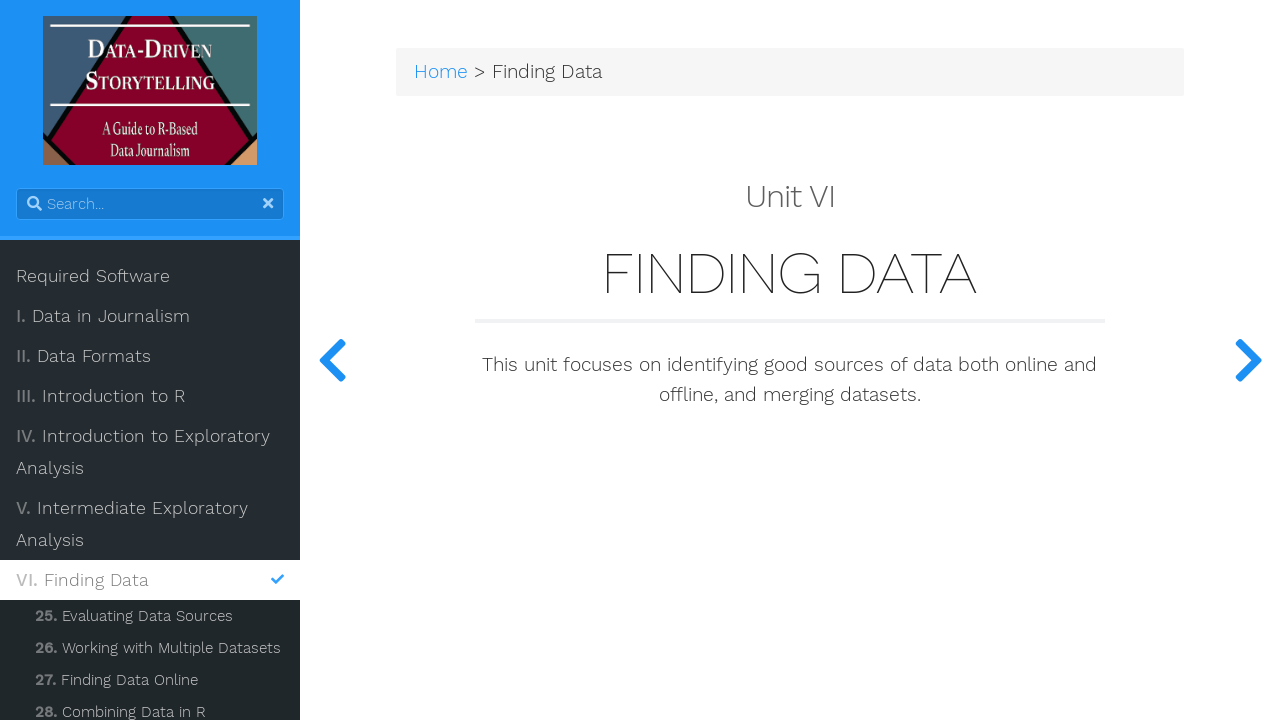

--- FILE ---
content_type: text/html; charset=utf-8
request_url: https://dds.rodrigozamith.com/finding-data/
body_size: 5870
content:
<!DOCTYPE html>
<html lang="en" class="js csstransforms3d">
  <head>
    <meta charset="utf-8">
    <meta name="viewport" content="width=device-width, initial-scale=1.0">
    <meta name="generator" content="Hugo 0.101.0" />
    <meta name="description" content="Data-Driven Storytelling is an open-access book examines both the concepts and skills necessary for gathering, analyzing, and visualizing interactive, data-driven stories.">
<meta name="author" content="Rodrigo Zamith">

    <link rel="icon" href="/images/favicon.png" type="image/png">

    <title>Finding Data :: Data-Driven Storytelling</title>

    
    <link href="/css/nucleus.css?1739464541" rel="stylesheet">
    <link href="/css/fontawesome-all.min.css?1739464541" rel="stylesheet">
    <link href="/css/hybrid.css?1739464541" rel="stylesheet">
    <link href="/css/featherlight.min.css?1739464541" rel="stylesheet">
    <link href="/css/perfect-scrollbar.min.css?1739464541" rel="stylesheet">
    <link href="/css/auto-complete.css?1739464541" rel="stylesheet">
    <link href="/css/atom-one-dark-reasonable.css?1739464541" rel="stylesheet">
    <link href="/css/theme.css?1739464541" rel="stylesheet">
    <link href="/css/tabs.css?1739464541" rel="stylesheet">
    <link href="/css/hugo-theme.css?1739464541" rel="stylesheet">
    
    <link href="/css/theme-blue.css?1739464541" rel="stylesheet">
    
    <link href="/css/theme-custom.css?1739464541" rel="stylesheet">

    <script src="/js/jquery-3.3.1.min.js?1739464541"></script>

    <style>
      :root #header + #content > #left > #rlblock_left{
          display:none !important;
      }
      
        :not(pre) > code + span.copy-to-clipboard {
            display: none;
        }
      
    </style>
    <link rel="stylesheet" type="text/css" href="//fonts.googleapis.com/css?family=Noto+Sans+JP" />
<meta http-equiv="Cache-Control" content="no-cache, no-store, must-revalidate">
<meta http-equiv="Pragma" content="no-cache">
<meta http-equiv="Expires" content="0">

  </head>
  <body class="" data-url="/finding-data/">
    <nav id="sidebar" class="showVisitedLinks">



  <div id="header-wrapper">
    <div id="header">
      <div style="max-width:80%; margin-left:auto; margin-right:auto;">
  <a id="logo" href="https://dds.rodrigozamith.com/" alt="Site logo">
    <img src="https://dds.rodrigozamith.com//images/logo.png">
  </a>
</div>

    </div>
    
        <div class="searchbox">
    <label for="search-by"><i class="fas fa-search"></i></label>
    <input data-search-input id="search-by" type="search" placeholder="Search...">
    <span data-search-clear=""><i class="fas fa-times"></i></span>
</div>

<script type="text/javascript" src="/js/lunr.min.js?1739464541"></script>
<script type="text/javascript" src="/js/auto-complete.js?1739464541"></script>
<script type="text/javascript">
    
        var baseurl = "https:\/\/dds.rodrigozamith.com\/";
    
</script>
<script type="text/javascript" src="/js/search.js?1739464541"></script>

    
  </div>
  

    <div class="highlightable">
    <ul class="topics">

        
          
          




 
  
    
    <li data-nav-id="/required-software/" title="Required Software" class="dd-item
        
        
        
        ">
      <a href="/required-software/">
          Required Software
          
            <i class="fas fa-check read-icon"></i>
          
      </a>
      
      
    </li>
  
 

          
          




 
  
    
  
 

          
          




 
  
    
    <li data-nav-id="/data-in-journalism/" title="Data in Journalism" class="dd-item
        
        
        
        ">
      <a href="/data-in-journalism/">
          <b>I. </b>Data in Journalism
          
            <i class="fas fa-check read-icon"></i>
          
      </a>
      
      
        <ul>
          
          
            
          
          

        
          
            
            




 
  
    
    <li data-nav-id="/data-in-journalism/what-is-data-journalism/" title="What is Data Journalism?" class="dd-item
        
        
        
        ">
      <a href="/data-in-journalism/what-is-data-journalism/">
          <b>1. </b>What is Data Journalism?
          
            <i class="fas fa-check read-icon"></i>
          
      </a>
      
      
    </li>
  
 

            
          
            
            




 
  
    
    <li data-nav-id="/data-in-journalism/why-data-and-journalism-need-each-other/" title="Why Data and Journalism Need Each Other" class="dd-item
        
        
        
        ">
      <a href="/data-in-journalism/why-data-and-journalism-need-each-other/">
          <b>2. </b>Why Data and Journalism Need Each Other
          
            <i class="fas fa-check read-icon"></i>
          
      </a>
      
      
    </li>
  
 

            
          
            
            




 
  
    
    <li data-nav-id="/data-in-journalism/the-data-driven-storytelling-process/" title="The Data-Driven Storytelling Process" class="dd-item
        
        
        
        ">
      <a href="/data-in-journalism/the-data-driven-storytelling-process/">
          <b>3. </b>The Data-Driven Storytelling Process
          
            <i class="fas fa-check read-icon"></i>
          
      </a>
      
      
    </li>
  
 

            
          
        
        </ul>
      
    </li>
  
 

          
          




 
  
    
    <li data-nav-id="/data-formats/" title="Data Formats" class="dd-item
        
        
        
        ">
      <a href="/data-formats/">
          <b>II. </b>Data Formats
          
            <i class="fas fa-check read-icon"></i>
          
      </a>
      
      
        <ul>
          
          
            
          
          

        
          
            
            




 
  
    
    <li data-nav-id="/data-formats/types-of-data-sources/" title="Types of Data Sources" class="dd-item
        
        
        
        ">
      <a href="/data-formats/types-of-data-sources/">
          <b>4. </b>Types of Data Sources
          
            <i class="fas fa-check read-icon"></i>
          
      </a>
      
      
    </li>
  
 

            
          
            
            




 
  
    
    <li data-nav-id="/data-formats/structured-data-and-data-formats/" title="Structured Data and Data Formats" class="dd-item
        
        
        
        ">
      <a href="/data-formats/structured-data-and-data-formats/">
          <b>5. </b>Structured Data and Data Formats
          
            <i class="fas fa-check read-icon"></i>
          
      </a>
      
      
    </li>
  
 

            
          
            
            




 
  
    
    <li data-nav-id="/data-formats/working-with-messy-data/" title="Working With Messy Data" class="dd-item
        
        
        
        ">
      <a href="/data-formats/working-with-messy-data/">
          <b>6. </b>Working With Messy Data
          
            <i class="fas fa-check read-icon"></i>
          
      </a>
      
      
    </li>
  
 

            
          
            
            




 
  
    
    <li data-nav-id="/data-formats/extracting-data-from-pdfs/" title="Extracting Data from PDFs" class="dd-item
        
        
        
        ">
      <a href="/data-formats/extracting-data-from-pdfs/">
          <b>7. </b>Extracting Data from PDFs
          
            <i class="fas fa-check read-icon"></i>
          
      </a>
      
      
    </li>
  
 

            
          
            
            




 
  
    
    <li data-nav-id="/data-formats/cleaning-datasets/" title="Cleaning Datasets" class="dd-item
        
        
        
        ">
      <a href="/data-formats/cleaning-datasets/">
          <b>8. </b>Cleaning Datasets
          
            <i class="fas fa-check read-icon"></i>
          
      </a>
      
      
    </li>
  
 

            
          
        
        </ul>
      
    </li>
  
 

          
          




 
  
    
    <li data-nav-id="/introduction-to-r/" title="Introduction to R" class="dd-item
        
        
        
        ">
      <a href="/introduction-to-r/">
          <b>III. </b>Introduction to R
          
            <i class="fas fa-check read-icon"></i>
          
      </a>
      
      
        <ul>
          
          
            
          
          

        
          
            
            




 
  
    
    <li data-nav-id="/introduction-to-r/setting-up-r-and-rstudio/" title="Setting Up R and RStudio" class="dd-item
        
        
        
        ">
      <a href="/introduction-to-r/setting-up-r-and-rstudio/">
          <b>9. </b>Setting Up R and RStudio
          
            <i class="fas fa-check read-icon"></i>
          
      </a>
      
      
    </li>
  
 

            
          
            
            




 
  
    
    <li data-nav-id="/introduction-to-r/r-notebooks-and-reproducibility/" title="R Notebooks and Reproducibility" class="dd-item
        
        
        
        ">
      <a href="/introduction-to-r/r-notebooks-and-reproducibility/">
          <b>10. </b>R Notebooks and Reproducibility
          
            <i class="fas fa-check read-icon"></i>
          
      </a>
      
      
    </li>
  
 

            
          
            
            




 
  
    
    <li data-nav-id="/introduction-to-r/the-basics-of-r/" title="The Basics of R" class="dd-item
        
        
        
        ">
      <a href="/introduction-to-r/the-basics-of-r/">
          <b>11. </b>The Basics of R
          
            <i class="fas fa-check read-icon"></i>
          
      </a>
      
      
    </li>
  
 

            
          
            
            




 
  
    
    <li data-nav-id="/introduction-to-r/loading-data-into-r/" title="Loading Data Into R" class="dd-item
        
        
        
        ">
      <a href="/introduction-to-r/loading-data-into-r/">
          <b>12. </b>Loading Data Into R
          
            <i class="fas fa-check read-icon"></i>
          
      </a>
      
      
    </li>
  
 

            
          
        
        </ul>
      
    </li>
  
 

          
          




 
  
    
    <li data-nav-id="/introduction-to-exploratory-analysis/" title="Introduction to Exploratory Analysis" class="dd-item
        
        
        
        ">
      <a href="/introduction-to-exploratory-analysis/">
          <b>IV. </b>Introduction to Exploratory Analysis
          
            <i class="fas fa-check read-icon"></i>
          
      </a>
      
      
        <ul>
          
          
            
          
          

        
          
            
            




 
  
    
    <li data-nav-id="/introduction-to-exploratory-analysis/making-sense-of-whats-in-a-dataset/" title="Making Sense of What&#39;s in a Dataset" class="dd-item
        
        
        
        ">
      <a href="/introduction-to-exploratory-analysis/making-sense-of-whats-in-a-dataset/">
          <b>13. </b>Making Sense of What&#39;s in a Dataset
          
            <i class="fas fa-check read-icon"></i>
          
      </a>
      
      
    </li>
  
 

            
          
            
            




 
  
    
    <li data-nav-id="/introduction-to-exploratory-analysis/interviewing-data/" title="Interviewing Data" class="dd-item
        
        
        
        ">
      <a href="/introduction-to-exploratory-analysis/interviewing-data/">
          <b>14. </b>Interviewing Data
          
            <i class="fas fa-check read-icon"></i>
          
      </a>
      
      
    </li>
  
 

            
          
            
            




 
  
    
    <li data-nav-id="/introduction-to-exploratory-analysis/describing-central-tendencies-and-spread/" title="Describing Central Tendencies and Spread" class="dd-item
        
        
        
        ">
      <a href="/introduction-to-exploratory-analysis/describing-central-tendencies-and-spread/">
          <b>15. </b>Describing Central Tendencies and Spread
          
            <i class="fas fa-check read-icon"></i>
          
      </a>
      
      
    </li>
  
 

            
          
            
            




 
  
    
    <li data-nav-id="/introduction-to-exploratory-analysis/tidyverse-functions-part-1/" title="Tidyverse Functions (Part 1)" class="dd-item
        
        
        
        ">
      <a href="/introduction-to-exploratory-analysis/tidyverse-functions-part-1/">
          <b>16. </b>Tidyverse Functions (Part 1)
          
            <i class="fas fa-check read-icon"></i>
          
      </a>
      
      
    </li>
  
 

            
          
            
            




 
  
    
    <li data-nav-id="/introduction-to-exploratory-analysis/exploratory-data-analysis-in-r/" title="Exploratory Data Analysis in R" class="dd-item
        
        
        
        ">
      <a href="/introduction-to-exploratory-analysis/exploratory-data-analysis-in-r/">
          <b>17. </b>Exploratory Data Analysis in R
          
            <i class="fas fa-check read-icon"></i>
          
      </a>
      
      
    </li>
  
 

            
          
            
            




 
  
    
    <li data-nav-id="/introduction-to-exploratory-analysis/exploratory-data-visualization-in-r/" title="Exploratory Data Visualization in R" class="dd-item
        
        
        
        ">
      <a href="/introduction-to-exploratory-analysis/exploratory-data-visualization-in-r/">
          <b>18. </b>Exploratory Data Visualization in R
          
            <i class="fas fa-check read-icon"></i>
          
      </a>
      
      
    </li>
  
 

            
          
        
        </ul>
      
    </li>
  
 

          
          




 
  
    
    <li data-nav-id="/intermediate-exploratory-analysis/" title="Intermediate Exploratory Analysis" class="dd-item
        
        
        
        ">
      <a href="/intermediate-exploratory-analysis/">
          <b>V. </b>Intermediate Exploratory Analysis
          
            <i class="fas fa-check read-icon"></i>
          
      </a>
      
      
        <ul>
          
          
            
          
          

        
          
            
            




 
  
    
    <li data-nav-id="/intermediate-exploratory-analysis/census-and-sampling/" title="Census and Sampling" class="dd-item
        
        
        
        ">
      <a href="/intermediate-exploratory-analysis/census-and-sampling/">
          <b>19. </b>Census and Sampling
          
            <i class="fas fa-check read-icon"></i>
          
      </a>
      
      
    </li>
  
 

            
          
            
            




 
  
    
    <li data-nav-id="/intermediate-exploratory-analysis/correlation-causation-and-change/" title="Correlation, Causation, and Change" class="dd-item
        
        
        
        ">
      <a href="/intermediate-exploratory-analysis/correlation-causation-and-change/">
          <b>20. </b>Correlation, Causation, and Change
          
            <i class="fas fa-check read-icon"></i>
          
      </a>
      
      
    </li>
  
 

            
          
            
            




 
  
    
    <li data-nav-id="/intermediate-exploratory-analysis/generating-story-ideas-from-data/" title="Generating Story Ideas from Data" class="dd-item
        
        
        
        ">
      <a href="/intermediate-exploratory-analysis/generating-story-ideas-from-data/">
          <b>21. </b>Generating Story Ideas from Data
          
            <i class="fas fa-check read-icon"></i>
          
      </a>
      
      
    </li>
  
 

            
          
            
            




 
  
    
    <li data-nav-id="/intermediate-exploratory-analysis/tidyverse-functions-part-2/" title="Tidyverse Functions (Part 2)" class="dd-item
        
        
        
        ">
      <a href="/intermediate-exploratory-analysis/tidyverse-functions-part-2/">
          <b>22. </b>Tidyverse Functions (Part 2)
          
            <i class="fas fa-check read-icon"></i>
          
      </a>
      
      
    </li>
  
 

            
          
            
            




 
  
    
    <li data-nav-id="/intermediate-exploratory-analysis/intermediate-exploratory-data-analysis-in-r/" title="Intermediate Exploratory Data Analysis in R" class="dd-item
        
        
        
        ">
      <a href="/intermediate-exploratory-analysis/intermediate-exploratory-data-analysis-in-r/">
          <b>23. </b>Intermediate Exploratory Data Analysis in R
          
            <i class="fas fa-check read-icon"></i>
          
      </a>
      
      
    </li>
  
 

            
          
            
            




 
  
    
    <li data-nav-id="/intermediate-exploratory-analysis/intermediate-exploratory-data-visualization-in-r/" title="Intermediate Exploratory Data Visualization in R" class="dd-item
        
        
        
        ">
      <a href="/intermediate-exploratory-analysis/intermediate-exploratory-data-visualization-in-r/">
          <b>24. </b>Intermediate Exploratory Data Visualization in R
          
            <i class="fas fa-check read-icon"></i>
          
      </a>
      
      
    </li>
  
 

            
          
        
        </ul>
      
    </li>
  
 

          
          




 
  
    
    <li data-nav-id="/finding-data/" title="Finding Data" class="dd-item
        
        active
        
        ">
      <a href="/finding-data/">
          <b>VI. </b>Finding Data
          
            <i class="fas fa-check read-icon"></i>
          
      </a>
      
      
        <ul>
          
          
            
          
          

        
          
            
            




 
  
    
    <li data-nav-id="/finding-data/evaluating-data-sources/" title="Evaluating Data Sources" class="dd-item
        
        
        
        ">
      <a href="/finding-data/evaluating-data-sources/">
          <b>25. </b>Evaluating Data Sources
          
            <i class="fas fa-check read-icon"></i>
          
      </a>
      
      
    </li>
  
 

            
          
            
            




 
  
    
    <li data-nav-id="/finding-data/working-with-multiple-datasets/" title="Working with Multiple Datasets" class="dd-item
        
        
        
        ">
      <a href="/finding-data/working-with-multiple-datasets/">
          <b>26. </b>Working with Multiple Datasets
          
            <i class="fas fa-check read-icon"></i>
          
      </a>
      
      
    </li>
  
 

            
          
            
            




 
  
    
    <li data-nav-id="/finding-data/finding-data-online/" title="Finding Data Online" class="dd-item
        
        
        
        ">
      <a href="/finding-data/finding-data-online/">
          <b>27. </b>Finding Data Online
          
            <i class="fas fa-check read-icon"></i>
          
      </a>
      
      
    </li>
  
 

            
          
            
            




 
  
    
    <li data-nav-id="/finding-data/combining-data-in-r/" title="Combining Data in R" class="dd-item
        
        
        
        ">
      <a href="/finding-data/combining-data-in-r/">
          <b>28. </b>Combining Data in R
          
            <i class="fas fa-check read-icon"></i>
          
      </a>
      
      
    </li>
  
 

            
          
        
        </ul>
      
    </li>
  
 

          
          




 
  
    
    <li data-nav-id="/humans-in-data-driven-stories/" title="Humans in Data-Driven Stories" class="dd-item
        
        
        
        ">
      <a href="/humans-in-data-driven-stories/">
          <b>VII. </b>Humans in Data-Driven Stories
          
            <i class="fas fa-check read-icon"></i>
          
      </a>
      
      
        <ul>
          
          
            
          
          

        
          
            
            




 
  
    
    <li data-nav-id="/humans-in-data-driven-stories/sources-expertise-and-the-source-mix/" title="Sources, Expertise, and the Source Mix" class="dd-item
        
        
        
        ">
      <a href="/humans-in-data-driven-stories/sources-expertise-and-the-source-mix/">
          <b>29. </b>Sources, Expertise, and the Source Mix
          
            <i class="fas fa-check read-icon"></i>
          
      </a>
      
      
    </li>
  
 

            
          
            
            




 
  
    
    <li data-nav-id="/humans-in-data-driven-stories/humans-in-data-driven-stories/" title="Humans in Data-Driven Stories" class="dd-item
        
        
        
        ">
      <a href="/humans-in-data-driven-stories/humans-in-data-driven-stories/">
          <b>30. </b>Humans in Data-Driven Stories
          
            <i class="fas fa-check read-icon"></i>
          
      </a>
      
      
    </li>
  
 

            
          
            
            




 
  
    
    <li data-nav-id="/humans-in-data-driven-stories/contacting-sources-and-arranging-interviews/" title="Contacting Sources and Arranging Interviews" class="dd-item
        
        
        
        ">
      <a href="/humans-in-data-driven-stories/contacting-sources-and-arranging-interviews/">
          <b>31. </b>Contacting Sources and Arranging Interviews
          
            <i class="fas fa-check read-icon"></i>
          
      </a>
      
      
    </li>
  
 

            
          
            
            




 
  
    
    <li data-nav-id="/humans-in-data-driven-stories/generating-interview-questions/" title="Generating Interview Questions" class="dd-item
        
        
        
        ">
      <a href="/humans-in-data-driven-stories/generating-interview-questions/">
          <b>32. </b>Generating Interview Questions
          
            <i class="fas fa-check read-icon"></i>
          
      </a>
      
      
    </li>
  
 

            
          
            
            




 
  
    
    <li data-nav-id="/humans-in-data-driven-stories/conducting-interviews/" title="Conducting Interviews" class="dd-item
        
        
        
        ">
      <a href="/humans-in-data-driven-stories/conducting-interviews/">
          <b>33. </b>Conducting Interviews
          
            <i class="fas fa-check read-icon"></i>
          
      </a>
      
      
    </li>
  
 

            
          
            
            




 
  
    
    <li data-nav-id="/humans-in-data-driven-stories/verifying-information/" title="Verifying Information" class="dd-item
        
        
        
        ">
      <a href="/humans-in-data-driven-stories/verifying-information/">
          <b>34. </b>Verifying Information
          
            <i class="fas fa-check read-icon"></i>
          
      </a>
      
      
    </li>
  
 

            
          
        
        </ul>
      
    </li>
  
 

          
          




 
  
    
    <li data-nav-id="/telling-data-driven-stories/" title="Telling Data-Driven Stories" class="dd-item
        
        
        
        ">
      <a href="/telling-data-driven-stories/">
          <b>VIII. </b>Telling Data-Driven Stories
          
            <i class="fas fa-check read-icon"></i>
          
      </a>
      
      
        <ul>
          
          
            
          
          

        
          
            
            




 
  
    
    <li data-nav-id="/telling-data-driven-stories/making-data-comprehensible/" title="Making Data Comprehensible" class="dd-item
        
        
        
        ">
      <a href="/telling-data-driven-stories/making-data-comprehensible/">
          <b>35. </b>Making Data Comprehensible
          
            <i class="fas fa-check read-icon"></i>
          
      </a>
      
      
    </li>
  
 

            
          
            
            




 
  
    
    <li data-nav-id="/telling-data-driven-stories/leads-and-nut-grafs/" title="Leads and Nut Grafs" class="dd-item
        
        
        
        ">
      <a href="/telling-data-driven-stories/leads-and-nut-grafs/">
          <b>36. </b>Leads and Nut Grafs
          
            <i class="fas fa-check read-icon"></i>
          
      </a>
      
      
    </li>
  
 

            
          
            
            




 
  
    
    <li data-nav-id="/telling-data-driven-stories/quotes-and-attribution/" title="Quotes and Attribution" class="dd-item
        
        
        
        ">
      <a href="/telling-data-driven-stories/quotes-and-attribution/">
          <b>37. </b>Quotes and Attribution
          
            <i class="fas fa-check read-icon"></i>
          
      </a>
      
      
    </li>
  
 

            
          
            
            




 
  
    
    <li data-nav-id="/telling-data-driven-stories/story-structures/" title="Story Structures" class="dd-item
        
        
        
        ">
      <a href="/telling-data-driven-stories/story-structures/">
          <b>38. </b>Story Structures
          
            <i class="fas fa-check read-icon"></i>
          
      </a>
      
      
    </li>
  
 

            
          
            
            




 
  
    
    <li data-nav-id="/telling-data-driven-stories/ethics-in-data-driven-storytelling/" title="Ethics in Data-Driven Storytelling" class="dd-item
        
        
        
        ">
      <a href="/telling-data-driven-stories/ethics-in-data-driven-storytelling/">
          <b>39. </b>Ethics in Data-Driven Storytelling
          
            <i class="fas fa-check read-icon"></i>
          
      </a>
      
      
    </li>
  
 

            
          
        
        </ul>
      
    </li>
  
 

          
          




 
  
    
    <li data-nav-id="/journalistic-visuals/" title="Journalistic Visuals" class="dd-item
        
        
        
        ">
      <a href="/journalistic-visuals/">
          <b>IX. </b>Journalistic Visuals
          
            <i class="fas fa-check read-icon"></i>
          
      </a>
      
      
        <ul>
          
          
            
          
          

        
          
            
            




 
  
    
    <li data-nav-id="/journalistic-visuals/context-and-chart-types/" title="Context and Chart Types" class="dd-item
        
        
        
        ">
      <a href="/journalistic-visuals/context-and-chart-types/">
          <b>40. </b>Context and Chart Types
          
            <i class="fas fa-check read-icon"></i>
          
      </a>
      
      
    </li>
  
 

            
          
            
            




 
  
    
    <li data-nav-id="/journalistic-visuals/the-working-parts-of-a-chart/" title="The Working Parts of a Chart" class="dd-item
        
        
        
        ">
      <a href="/journalistic-visuals/the-working-parts-of-a-chart/">
          <b>41. </b>The Working Parts of a Chart
          
            <i class="fas fa-check read-icon"></i>
          
      </a>
      
      
    </li>
  
 

            
          
            
            




 
  
    
    <li data-nav-id="/journalistic-visuals/chart-design-principles/" title="Chart Design Principles" class="dd-item
        
        
        
        ">
      <a href="/journalistic-visuals/chart-design-principles/">
          <b>42. </b>Chart Design Principles
          
            <i class="fas fa-check read-icon"></i>
          
      </a>
      
      
    </li>
  
 

            
          
            
            




 
  
    
    <li data-nav-id="/journalistic-visuals/one-dataset-many-charts/" title="One Dataset, Many Charts" class="dd-item
        
        
        
        ">
      <a href="/journalistic-visuals/one-dataset-many-charts/">
          <b>43. </b>One Dataset, Many Charts
          
            <i class="fas fa-check read-icon"></i>
          
      </a>
      
      
    </li>
  
 

            
          
            
            




 
  
    
    <li data-nav-id="/journalistic-visuals/creating-production-quality-charts-with-r/" title="Creating Production-Quality Charts with R" class="dd-item
        
        
        
        ">
      <a href="/journalistic-visuals/creating-production-quality-charts-with-r/">
          <b>44. </b>Creating Production-Quality Charts with R
          
            <i class="fas fa-check read-icon"></i>
          
      </a>
      
      
    </li>
  
 

            
          
            
            




 
  
    
    <li data-nav-id="/journalistic-visuals/creating-interactive-charts-with-flourish/" title="Creating Interactive Charts with Flourish" class="dd-item
        
        
        
        ">
      <a href="/journalistic-visuals/creating-interactive-charts-with-flourish/">
          <b>45. </b>Creating Interactive Charts with Flourish
          
            <i class="fas fa-check read-icon"></i>
          
      </a>
      
      
    </li>
  
 

            
          
            
            




 
  
    
    <li data-nav-id="/journalistic-visuals/creating-interactive-charts-with-infogram/" title="Creating Interactive Charts with Infogram" class="dd-item
        
        
        
        ">
      <a href="/journalistic-visuals/creating-interactive-charts-with-infogram/">
          <b>46. </b>Creating Interactive Charts with Infogram
          
            <i class="fas fa-check read-icon"></i>
          
      </a>
      
      
    </li>
  
 

            
          
        
        </ul>
      
    </li>
  
 

          
          




 
  
    
    <li data-nav-id="/cartography-and-journalism/" title="Cartography and Journalism" class="dd-item
        
        
        
        ">
      <a href="/cartography-and-journalism/">
          <b>X. </b>Cartography and Journalism
          
            <i class="fas fa-check read-icon"></i>
          
      </a>
      
      
        <ul>
          
          
            
          
          

        
          
            
            




 
  
    
    <li data-nav-id="/cartography-and-journalism/maps-as-storytelling-devices/" title="Maps as Storytelling Devices" class="dd-item
        
        
        
        ">
      <a href="/cartography-and-journalism/maps-as-storytelling-devices/">
          <b>47. </b>Maps as Storytelling Devices
          
            <i class="fas fa-check read-icon"></i>
          
      </a>
      
      
    </li>
  
 

            
          
            
            




 
  
    
    <li data-nav-id="/cartography-and-journalism/the-mechanics-of-maps/" title="The Mechanics of Maps" class="dd-item
        
        
        
        ">
      <a href="/cartography-and-journalism/the-mechanics-of-maps/">
          <b>48. </b>The Mechanics of Maps
          
            <i class="fas fa-check read-icon"></i>
          
      </a>
      
      
    </li>
  
 

            
          
            
            




 
  
    
    <li data-nav-id="/cartography-and-journalism/creating-interactive-maps-with-datawrapper/" title="Creating Interactive Maps with Datawrapper" class="dd-item
        
        
        
        ">
      <a href="/cartography-and-journalism/creating-interactive-maps-with-datawrapper/">
          <b>49. </b>Creating Interactive Maps with Datawrapper
          
            <i class="fas fa-check read-icon"></i>
          
      </a>
      
      
    </li>
  
 

            
          
            
            




 
  
    
    <li data-nav-id="/cartography-and-journalism/creating-static-maps-with-r/" title="Creating Static Maps with R" class="dd-item
        
        
        
        ">
      <a href="/cartography-and-journalism/creating-static-maps-with-r/">
          <b>50. </b>Creating Static Maps with R
          
            <i class="fas fa-check read-icon"></i>
          
      </a>
      
      
    </li>
  
 

            
          
            
            




 
  
    
    <li data-nav-id="/cartography-and-journalism/creating-animated-maps-with-r/" title="Creating Animated Maps with R" class="dd-item
        
        
        
        ">
      <a href="/cartography-and-journalism/creating-animated-maps-with-r/">
          <b>51. </b>Creating Animated Maps with R
          
            <i class="fas fa-check read-icon"></i>
          
      </a>
      
      
    </li>
  
 

            
          
            
            




 
  
    
    <li data-nav-id="/cartography-and-journalism/creating-interactive-maps-with-r/" title="Creating Interactive Maps with R" class="dd-item
        
        
        
        ">
      <a href="/cartography-and-journalism/creating-interactive-maps-with-r/">
          <b>52. </b>Creating Interactive Maps with R
          
            <i class="fas fa-check read-icon"></i>
          
      </a>
      
      
    </li>
  
 

            
          
        
        </ul>
      
    </li>
  
 

          
          




 
  
    
    <li data-nav-id="/about/" title="About the Author" class="dd-item
        
        
        
        ">
      <a href="/about/">
          About the Author
          
            <i class="fas fa-check read-icon"></i>
          
      </a>
      
      
    </li>
  
 

          
          




 
  
    
    <li data-nav-id="/copyright-notice/" title="Copyright Notice" class="dd-item
        
        
        
        ">
      <a href="/copyright-notice/">
          Copyright Notice
          
            <i class="fas fa-check read-icon"></i>
          
      </a>
      
      
    </li>
  
 

          
        
    </ul>

    
    

    
    <section id="prefooter">
      <hr/>
      <ul>
      

      
        <li><a class="padding" href="#" data-clear-history-toggle=""><i class="fas fa-history fa-fw"></i> Clear History</a></li>
      
      </ul>
    </section>
    
    <section id="footer">
      <p>Built with <a href="https://github.com/matcornic/hugo-theme-learn"><i class="fas fa-heart"></i></a> from <a href="https://getgrav.org">Grav</a> and <a href="https://gohugo.io/">Hugo</a></p>

    </section>
  </div>
</nav>




        <section id="body">
        <div id="overlay"></div>
        <div class="padding highlightable">
              
              <div>
                <div id="top-bar">
                
                
                <div id="breadcrumbs" itemscope="" itemtype="http://data-vocabulary.org/Breadcrumb">
                    <span id="sidebar-toggle-span">
                        <a href="#" id="sidebar-toggle" data-sidebar-toggle="">
                          <i class="fas fa-bars"></i>
                        </a>
                    </span>
                  
                  <span class="links">
                 
                 
                    
          
          
            
            
          
          
            <a href='/'>Home</a> > Finding Data
          
        
          
        
                 
                  </span>
                </div>
                
              </div>
            </div>
            
        <div id="head-tags">
        
        </div>
        
          <div id="chapter">
        
        <div id="body-inner">
          

        



	<h3 id="vi">Unit VI</h3>
<h1 id="finding-data">Finding Data</h1>
<p>This unit focuses on identifying good sources of data both online and offline, and merging datasets.</p>





<footer class=" footline" >
	
</footer>

        
            </div> 
        
        </div>
        

      </div>

    <div id="navigation">
        
        

        
            
            
                
                    
                    
                
                

                    
                    
                        
                    
                    

                    
                        
            
            
                
                    
                        
                        
                    
                
                

                    
                    
                    

                    
            
        
                    
                        
            
            
        
                    
                        
            
            
                
                    
                
                

                    
                    
                        
                    
                    

                    
                        
            
            
                
                    
                
                

                    
                    
                    

                    
            
        
                    
                        
            
            
                
                    
                
                

                    
                    
                    

                    
            
        
                    
                        
            
            
                
                    
                
                

                    
                    
                    

                    
            
        
                    
            
        
                    
                        
            
            
                
                    
                
                

                    
                    
                        
                    
                    

                    
                        
            
            
                
                    
                
                

                    
                    
                    

                    
            
        
                    
                        
            
            
                
                    
                
                

                    
                    
                    

                    
            
        
                    
                        
            
            
                
                    
                
                

                    
                    
                    

                    
            
        
                    
                        
            
            
                
                    
                
                

                    
                    
                    

                    
            
        
                    
                        
            
            
                
                    
                
                

                    
                    
                    

                    
            
        
                    
            
        
                    
                        
            
            
                
                    
                
                

                    
                    
                        
                    
                    

                    
                        
            
            
                
                    
                
                

                    
                    
                    

                    
            
        
                    
                        
            
            
                
                    
                
                

                    
                    
                    

                    
            
        
                    
                        
            
            
                
                    
                
                

                    
                    
                    

                    
            
        
                    
                        
            
            
                
                    
                
                

                    
                    
                    

                    
            
        
                    
            
        
                    
                        
            
            
                
                    
                
                

                    
                    
                        
                    
                    

                    
                        
            
            
                
                    
                
                

                    
                    
                    

                    
            
        
                    
                        
            
            
                
                    
                
                

                    
                    
                    

                    
            
        
                    
                        
            
            
                
                    
                
                

                    
                    
                    

                    
            
        
                    
                        
            
            
                
                    
                
                

                    
                    
                    

                    
            
        
                    
                        
            
            
                
                    
                
                

                    
                    
                    

                    
            
        
                    
                        
            
            
                
                    
                
                

                    
                    
                    

                    
            
        
                    
            
        
                    
                        
            
            
                
                    
                
                

                    
                    
                        
                    
                    

                    
                        
            
            
                
                    
                
                

                    
                    
                    

                    
            
        
                    
                        
            
            
                
                    
                
                

                    
                    
                    

                    
            
        
                    
                        
            
            
                
                    
                
                

                    
                    
                    

                    
            
        
                    
                        
            
            
                
                    
                
                

                    
                    
                    

                    
            
        
                    
                        
            
            
                
                    
                
                

                    
                    
                    

                    
            
        
                    
                        
            
            
                
                    
                
                

                    
                    
                    

                    
            
        
                    
            
        
                    
                        
            
            
                
                    
                    
                
                

                    
                    
                        
                    
                    

                    
                        
            
            
                
                    
                        
                        
                    
                
                

                    
                    
                    

                    
            
        
                    
                        
            
            
                
                    
                
                

                    
                    
                    

                    
            
        
                    
                        
            
            
                
                    
                
                

                    
                    
                    

                    
            
        
                    
                        
            
            
                
                    
                
                

                    
                    
                    

                    
            
        
                    
            
        
                    
                        
            
            
                
                    
                
                

                    
                    
                        
                    
                    

                    
                        
            
            
                
                    
                
                

                    
                    
                    

                    
            
        
                    
                        
            
            
                
                    
                
                

                    
                    
                    

                    
            
        
                    
                        
            
            
                
                    
                
                

                    
                    
                    

                    
            
        
                    
                        
            
            
                
                    
                
                

                    
                    
                    

                    
            
        
                    
                        
            
            
                
                    
                
                

                    
                    
                    

                    
            
        
                    
                        
            
            
                
                    
                
                

                    
                    
                    

                    
            
        
                    
            
        
                    
                        
            
            
                
                    
                
                

                    
                    
                        
                    
                    

                    
                        
            
            
                
                    
                
                

                    
                    
                    

                    
            
        
                    
                        
            
            
                
                    
                
                

                    
                    
                    

                    
            
        
                    
                        
            
            
                
                    
                
                

                    
                    
                    

                    
            
        
                    
                        
            
            
                
                    
                
                

                    
                    
                    

                    
            
        
                    
                        
            
            
                
                    
                
                

                    
                    
                    

                    
            
        
                    
            
        
                    
                        
            
            
                
                    
                
                

                    
                    
                        
                    
                    

                    
                        
            
            
                
                    
                
                

                    
                    
                    

                    
            
        
                    
                        
            
            
                
                    
                
                

                    
                    
                    

                    
            
        
                    
                        
            
            
                
                    
                
                

                    
                    
                    

                    
            
        
                    
                        
            
            
                
                    
                
                

                    
                    
                    

                    
            
        
                    
                        
            
            
                
                    
                
                

                    
                    
                    

                    
            
        
                    
                        
            
            
                
                    
                
                

                    
                    
                    

                    
            
        
                    
                        
            
            
                
                    
                
                

                    
                    
                    

                    
            
        
                    
            
        
                    
                        
            
            
                
                    
                
                

                    
                    
                        
                    
                    

                    
                        
            
            
                
                    
                
                

                    
                    
                    

                    
            
        
                    
                        
            
            
                
                    
                
                

                    
                    
                    

                    
            
        
                    
                        
            
            
                
                    
                
                

                    
                    
                    

                    
            
        
                    
                        
            
            
                
                    
                
                

                    
                    
                    

                    
            
        
                    
                        
            
            
                
                    
                
                

                    
                    
                    

                    
            
        
                    
                        
            
            
                
                    
                
                

                    
                    
                    

                    
            
        
                    
            
        
                    
                        
            
            
                
                    
                
                

                    
                    
                    

                    
            
        
                    
                        
            
            
                
                    
                
                

                    
                    
                    

                    
            
        
                    
            
        

        


	 
	 
		
			<a class="nav nav-prev" href="/intermediate-exploratory-analysis/intermediate-exploratory-data-visualization-in-r/" title="Intermediate Exploratory Data Visualization in R"> <i class="fa fa-chevron-left"></i></a>
		
		
			<a class="nav nav-next" href="/finding-data/evaluating-data-sources/" title="Evaluating Data Sources" style="margin-right: 0px;"><i class="fa fa-chevron-right"></i></a>
		
	
    </div>

    </section>

    <div style="left: -1000px; overflow: scroll; position: absolute; top: -1000px; border: none; box-sizing: content-box; height: 200px; margin: 0px; padding: 0px; width: 200px;">
      <div style="border: none; box-sizing: content-box; height: 200px; margin: 0px; padding: 0px; width: 200px;"></div>
    </div>
    <script src="/js/clipboard.min.js?1739464541"></script>
    <script src="/js/perfect-scrollbar.min.js?1739464541"></script>
    <script src="/js/perfect-scrollbar.jquery.min.js?1739464541"></script>
    <script src="/js/jquery.sticky.js?1739464541"></script>
    <script src="/js/featherlight.min.js?1739464541"></script>
    <script src="/js/highlight.pack.js?1739464541"></script>
    <script>hljs.initHighlightingOnLoad();</script>
    <script src="/js/modernizr.custom-3.6.0.js?1739464541"></script>
    <script src="/js/learn.js?1739464541"></script>
    <script src="/js/hugo-learn.js?1739464541"></script>
    
    

  <script defer src="https://static.cloudflareinsights.com/beacon.min.js/vcd15cbe7772f49c399c6a5babf22c1241717689176015" integrity="sha512-ZpsOmlRQV6y907TI0dKBHq9Md29nnaEIPlkf84rnaERnq6zvWvPUqr2ft8M1aS28oN72PdrCzSjY4U6VaAw1EQ==" data-cf-beacon='{"version":"2024.11.0","token":"83e56128b84d4e8f84cfeeab243d76da","r":1,"server_timing":{"name":{"cfCacheStatus":true,"cfEdge":true,"cfExtPri":true,"cfL4":true,"cfOrigin":true,"cfSpeedBrain":true},"location_startswith":null}}' crossorigin="anonymous"></script>
</body>
</html>


--- FILE ---
content_type: text/css; charset=utf-8
request_url: https://dds.rodrigozamith.com/css/theme-blue.css?1739464541
body_size: 602
content:

:root{

    --MAIN-TEXT-color:#323232; /* Color of text by default */
    --MAIN-TITLES-TEXT-color: #5e5e5e; /* Color of titles h2-h3-h4-h5 */
    --MAIN-LINK-color:#1C90F3; /* Color of links */
    --MAIN-LINK-HOVER-color:#167ad0; /* Color of hovered links */
    --MAIN-ANCHOR-color: #1C90F3; /* color of anchors on titles */

    --MENU-HOME-LINK-color: #323232; /* Color of the home button text */
    --MENU-HOME-LINK-HOVER-color: #5e5e5e; /* Color of the hovered home button text */

    --MENU-HEADER-BG-color:#1C90F3; /* Background color of menu header */
    --MENU-HEADER-BORDER-color:#33a1ff; /*Color of menu header border */

    --MENU-SEARCH-BG-color:#167ad0; /* Search field background color (by default borders + icons) */
    --MENU-SEARCH-BOX-color: #33a1ff; /* Override search field border color */
    --MENU-SEARCH-BOX-ICONS-color: #a1d2fd; /* Override search field icons color */

    --MENU-SECTIONS-ACTIVE-BG-color:#20272b; /* Background color of the active section and its childs */
    --MENU-SECTIONS-BG-color:#252c31; /* Background color of other sections */
    --MENU-SECTIONS-LINK-color: #ccc; /* Color of links in menu */
    --MENU-SECTIONS-LINK-HOVER-color: #e6e6e6;  /* Color of links in menu, when hovered */
    --MENU-SECTION-ACTIVE-CATEGORY-color: #777; /* Color of active category text */
    --MENU-SECTION-ACTIVE-CATEGORY-BG-color: #fff; /* Color of background for the active category (only) */

    --MENU-VISITED-color: #33a1ff; /* Color of 'page visited' icons in menu */
    --MENU-SECTION-HR-color: #20272b; /* Color of <hr> separator in menu */

}

body {
    color: var(--MAIN-TEXT-color) !important;
}

textarea:focus, input[type="email"]:focus, input[type="number"]:focus, input[type="password"]:focus, input[type="search"]:focus, input[type="tel"]:focus, input[type="text"]:focus, input[type="url"]:focus, input[type="color"]:focus, input[type="date"]:focus, input[type="datetime"]:focus, input[type="datetime-local"]:focus, input[type="month"]:focus, input[type="time"]:focus, input[type="week"]:focus, select[multiple=multiple]:focus {
    border-color: none;
    box-shadow: none;
}

h2, h3, h4, h5 {
    color: var(--MAIN-TITLES-TEXT-color) !important;
}

a {
    color: var(--MAIN-LINK-color);
}

.anchor {
    color: var(--MAIN-ANCHOR-color);
}

a:hover {
    color: var(--MAIN-LINK-HOVER-color);
}

#sidebar ul li.visited > a .read-icon {
	color: var(--MENU-VISITED-color);
}

#body a.highlight:after {
    display: block;
    content: "";
    height: 1px;
    width: 0%;
    -webkit-transition: width 0.5s ease;
    -moz-transition: width 0.5s ease;
    -ms-transition: width 0.5s ease;
    transition: width 0.5s ease;
    background-color: var(--MAIN-LINK-HOVER-color);
}
#sidebar {
	background-color: var(--MENU-SECTIONS-BG-color);
}
#sidebar #header-wrapper {
    background: var(--MENU-HEADER-BG-color);
    color: var(--MENU-SEARCH-BOX-color);
    border-color: var(--MENU-HEADER-BORDER-color);
}
#sidebar .searchbox {
	border-color: var(--MENU-SEARCH-BOX-color);
    background: var(--MENU-SEARCH-BG-color);
}
#sidebar ul.topics > li.parent, #sidebar ul.topics > li.active {
    background: var(--MENU-SECTIONS-ACTIVE-BG-color);
}
#sidebar .searchbox * {
    color: var(--MENU-SEARCH-BOX-ICONS-color);
}

#sidebar a {
    color: var(--MENU-SECTIONS-LINK-color);
}

#sidebar a:hover {
    color: var(--MENU-SECTIONS-LINK-HOVER-color);
}

#sidebar ul li.active > a {
    background: var(--MENU-SECTION-ACTIVE-CATEGORY-BG-color);
    color: var(--MENU-SECTION-ACTIVE-CATEGORY-color) !important;
}

#sidebar hr {
    border-color: var(--MENU-SECTION-HR-color);
}

#body .tags a.tag-link {
    background-color: var(--MENU-HEADER-BG-color);
}

#body .tags a.tag-link:before {
    border-right-color: var(--MENU-HEADER-BG-color);
}

#homelinks {
  background: var(--MENU-HEADER-BG-color);
  background-color: var(--MENU-HEADER-BORDER-color);
  border-bottom-color: var(--MENU-HEADER-BORDER-color);
}

#homelinks a {
  color: var(--MENU-HOME-LINK-color);
}

#homelinks a:hover {
  color: var(--MENU-HOME-LINK-HOVERED-color);
}

--- FILE ---
content_type: text/css; charset=utf-8
request_url: https://dds.rodrigozamith.com/css/theme-custom.css?1739464541
body_size: -42
content:
#body {
  font-size: 1.2em !important;
}

#body-inner h4 {
    margin-top: 2em;
}

#body-inner h5 {
    margin-top: 1.5em;
    font-size: 1.2em;
}

#body-inner h6 {
    margin-top: 1.5em;
    font-size: 1.05em;
}

#body-inner hr {
    margin-bottom: -1rem;
}


ul.children-h5 {
  padding-left: 0;
}

ul.children-h5 h5 {
  margin-top: 1rem !important;
  font-size: 1.1rem;

  margin-top: 0px;
  padding-top: 0px;
  margin-bottom:  0px;
  padding-bottom: 0px;
}

.children-h5 p {
    font-size: small;
    font-style: italic;
}

/* Course Unit Tweaks */
h4#course-units {
  margin-bottom: 0;
}
ul.children.children-h5 {
  margin-top: 0;
}

/* Sidebar Tweaks */
#sidebar b {
  opacity: 0.5;
}

/* Table Tweaks */
section#body table {
  display: inline-block;
  overflow-x: auto;
  overflow-y: auto;
  max-height: 20em;
  border: 0;
}
section#body tr:nth-child(even) {
  background-color: inherit;
}
section#body tr:nth-child(odd) {
  background-color: inherit;
}
section#body tbody td.halign-right {
  text-align: right;
}

/* Disable the link highlighting because it creates weird breaks */
#body a.highlight {
    display: inline;
}
#body a.highlight:after {
    display: inline;
}
